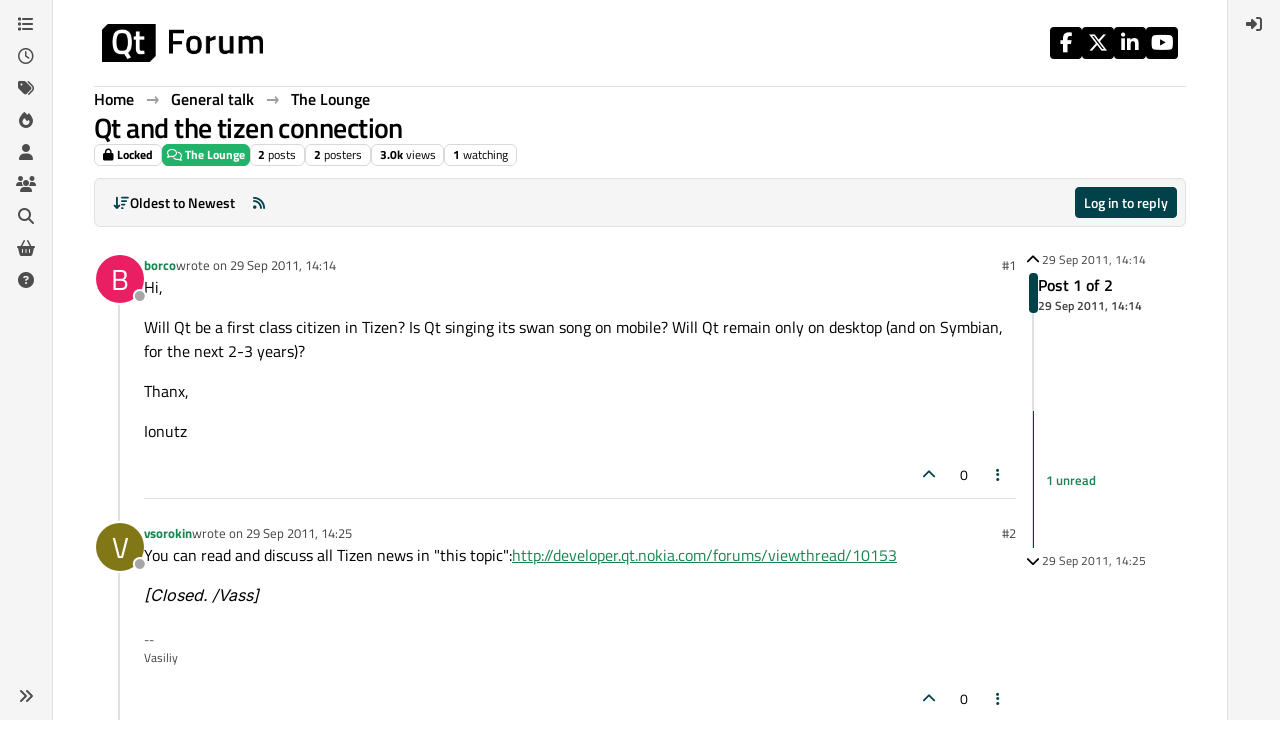

--- FILE ---
content_type: text/html; charset=utf-8
request_url: https://forum.qt.io/topic/9964/qt-and-the-tizen-connection
body_size: 14619
content:
<!DOCTYPE html>
<html lang="en-GB" data-dir="ltr" style="direction: ltr;">
<head>
<!-- Qt - Google Tag Manager -->
<script>(function(w,d,s,l,i){w[l]=w[l]||[];w[l].push({'gtm.start':
new Date().getTime(),event:'gtm.js'});var f=d.getElementsByTagName(s)[0],
j=d.createElement(s),dl=l!='dataLayer'?'&l='+l:'';j.async=true;j.src=
'https://www.googletagmanager.com/gtm.js?id='+i+dl;f.parentNode.insertBefore(j,f);
})(window,document,'script','dataLayer','GTM-K584VXP');</script>
<!-- Qt - End Google Tag Manager -->
<!-- Qt Web components -->
<link rel="stylesheet" href="https://www.qt.io/hubfs/qt-web-components/2.0.0-rc.2/theme/default.css" />
<script type="module" src="https://www.qt.io/hubfs/qt-web-components/2.0.0-rc.2/main.js"></script>
<!-- End Qt Web components -->
<title>Qt and the tizen connection | Qt Forum</title>
<meta name="viewport" content="width&#x3D;device-width, initial-scale&#x3D;1.0" />
	<meta name="content-type" content="text/html; charset=UTF-8" />
	<meta name="apple-mobile-web-app-capable" content="yes" />
	<meta name="mobile-web-app-capable" content="yes" />
	<meta property="og:site_name" content="Qt Forum" />
	<meta name="msapplication-badge" content="frequency=30; polling-uri=https://forum.qt.io/sitemap.xml" />
	<meta name="theme-color" content="#ffffff" />
	<meta name="keywords" content="Qt,discussion,question,q&amp;a,answer,forum" />
	<meta name="msapplication-square150x150logo" content="https://ddgobkiprc33d.cloudfront.net/fdabc3bf-87df-44e6-90c8-11d09667ec3c.png" />
	<meta name="title" content="Qt and the tizen connection" />
	<meta property="og:title" content="Qt and the tizen connection" />
	<meta property="og:type" content="article" />
	<meta property="article:published_time" content="2011-09-29T14:14:45.000Z" />
	<meta property="article:modified_time" content="2011-09-29T14:25:31.000Z" />
	<meta property="article:section" content="The Lounge" />
	<meta name="description" content="Hi, Will Qt be a first class citizen in Tizen? Is Qt singing its swan song on mobile? Will Qt remain only on desktop (and on Symbian, for the next 2-3 years)..." />
	<meta property="og:description" content="Hi, Will Qt be a first class citizen in Tizen? Is Qt singing its swan song on mobile? Will Qt remain only on desktop (and on Symbian, for the next 2-3 years)..." />
	<meta property="og:image" content="https://ddgobkiprc33d.cloudfront.net/fdabc3bf-87df-44e6-90c8-11d09667ec3c.png" />
	<meta property="og:image:url" content="https://ddgobkiprc33d.cloudfront.net/fdabc3bf-87df-44e6-90c8-11d09667ec3c.png" />
	<meta property="og:image:width" content="471" />
	<meta property="og:image:height" content="111" />
	<meta property="og:url" content="https://forum.qt.io/topic/9964/qt-and-the-tizen-connection" />
	
<link rel="stylesheet" type="text/css" href="/assets/client.css?v=a2287ee9168" />
<link rel="icon" type="image/x-icon" href="/assets/uploads/system/favicon.ico?v&#x3D;a2287ee9168" />
	<link rel="manifest" href="/manifest.webmanifest" crossorigin="use-credentials" />
	<link rel="search" type="application/opensearchdescription+xml" title="Qt Forum" href="/osd.xml" />
	<link rel="apple-touch-icon" href="/assets/uploads/system/touchicon-orig.png" />
	<link rel="icon" sizes="36x36" href="/assets/uploads/system/touchicon-36.png" />
	<link rel="icon" sizes="48x48" href="/assets/uploads/system/touchicon-48.png" />
	<link rel="icon" sizes="72x72" href="/assets/uploads/system/touchicon-72.png" />
	<link rel="icon" sizes="96x96" href="/assets/uploads/system/touchicon-96.png" />
	<link rel="icon" sizes="144x144" href="/assets/uploads/system/touchicon-144.png" />
	<link rel="icon" sizes="192x192" href="/assets/uploads/system/touchicon-192.png" />
	<link rel="prefetch stylesheet" href="/assets/plugins/nodebb-plugin-markdown/styles/default.css" />
	<link rel="prefetch" href="/assets/language/en-GB/markdown.json?v&#x3D;a2287ee9168" />
	<link rel="prefetch" href="/assets/src/modules/composer.js?v&#x3D;a2287ee9168" />
	<link rel="prefetch" href="/assets/src/modules/composer/uploads.js?v&#x3D;a2287ee9168" />
	<link rel="prefetch" href="/assets/src/modules/composer/drafts.js?v&#x3D;a2287ee9168" />
	<link rel="prefetch" href="/assets/src/modules/composer/tags.js?v&#x3D;a2287ee9168" />
	<link rel="prefetch" href="/assets/src/modules/composer/categoryList.js?v&#x3D;a2287ee9168" />
	<link rel="prefetch" href="/assets/src/modules/composer/resize.js?v&#x3D;a2287ee9168" />
	<link rel="prefetch" href="/assets/src/modules/composer/autocomplete.js?v&#x3D;a2287ee9168" />
	<link rel="prefetch" href="/assets/templates/composer.tpl?v&#x3D;a2287ee9168" />
	<link rel="prefetch" href="/assets/language/en-GB/topic.json?v&#x3D;a2287ee9168" />
	<link rel="prefetch" href="/assets/language/en-GB/modules.json?v&#x3D;a2287ee9168" />
	<link rel="prefetch" href="/assets/language/en-GB/tags.json?v&#x3D;a2287ee9168" />
	<link rel="canonical" href="https://forum.qt.io/topic/9964/qt-and-the-tizen-connection" />
	<link rel="alternate" type="application/rss+xml" href="/topic/9964.rss" />
	<link rel="up" href="https://forum.qt.io/category/7/the-lounge" />
	<link rel="author" href="https://forum.qt.io/user/borco" />
	
<script>
var config = JSON.parse('{"relative_path":"","upload_url":"/assets/uploads","asset_base_url":"/assets","assetBaseUrl":"/assets","siteTitle":"Qt Forum","browserTitle":"Qt Forum","description":"Qt discussions, questions and answers","keywords":"Qt,discussion,question,q&amp;a,answer,forum","brand:logo":"https:&#x2F;&#x2F;ddgobkiprc33d.cloudfront.net&#x2F;fdabc3bf-87df-44e6-90c8-11d09667ec3c.png","titleLayout":"&#123;pageTitle&#125; | &#123;browserTitle&#125;","showSiteTitle":false,"maintenanceMode":false,"postQueue":0,"minimumTitleLength":3,"maximumTitleLength":255,"minimumPostLength":8,"maximumPostLength":32767,"minimumTagsPerTopic":0,"maximumTagsPerTopic":5,"minimumTagLength":3,"maximumTagLength":15,"undoTimeout":10000,"useOutgoingLinksPage":false,"allowGuestHandles":false,"allowTopicsThumbnail":false,"usePagination":false,"disableChat":false,"disableChatMessageEditing":false,"maximumChatMessageLength":1000,"socketioTransports":["websocket","polling"],"socketioOrigins":"https://forum.qt.io:*","websocketAddress":"","maxReconnectionAttempts":5,"reconnectionDelay":3000,"topicsPerPage":40,"postsPerPage":40,"maximumFileSize":2048,"theme:id":"nodebb-theme-qt","theme:src":"","defaultLang":"en-GB","userLang":"en-GB","loggedIn":false,"uid":-1,"cache-buster":"v=a2287ee9168","topicPostSort":"oldest_to_newest","categoryTopicSort":"recently_replied","csrf_token":false,"searchEnabled":true,"searchDefaultInQuick":"titles","bootswatchSkin":"","composer:showHelpTab":true,"enablePostHistory":true,"timeagoCutoff":30,"timeagoCodes":["af","am","ar","az-short","az","be","bg","bs","ca","cs","cy","da","de-short","de","dv","el","en-short","en","es-short","es","et","eu","fa-short","fa","fi","fr-short","fr","gl","he","hr","hu","hy","id","is","it-short","it","ja","jv","ko","ky","lt","lv","mk","nl","no","pl","pt-br-short","pt-br","pt-short","pt","ro","rs","ru","rw","si","sk","sl","sq","sr","sv","th","tr-short","tr","uk","ur","uz","vi","zh-CN","zh-TW"],"cookies":{"enabled":false,"message":"[[global:cookies.message]]","dismiss":"[[global:cookies.accept]]","link":"[[global:cookies.learn-more]]","link_url":"https:&#x2F;&#x2F;www.cookiesandyou.com"},"thumbs":{"size":512},"emailPrompt":0,"useragent":{"isSafari":false},"fontawesome":{"pro":false,"styles":["solid","brands","regular"],"version":"6.7.2"},"activitypub":{"probe":0},"acpLang":"undefined","topicSearchEnabled":false,"disableCustomUserSkins":true,"defaultBootswatchSkin":"","theme":{"enableQuickReply":true,"enableBreadcrumbs":true,"centerHeaderElements":false,"mobileTopicTeasers":false,"stickyToolbar":true,"autohideBottombar":true,"openSidebars":false,"chatModals":false},"openDraftsOnPageLoad":false,"markdown":{"highlight":1,"highlightLinesLanguageList":"[]","hljsLanguages":["common"],"theme":"default.css","defaultHighlightLanguage":"","externalMark":false},"composer-default":{},"spam-be-gone":{},"question-and-answer":{"makeDefault":"on","defaultCid":"0","forceQuestions":"on","defaultCid_4":"off","defaultCid_10":"off","defaultCid_11":"off","defaultCid_12":"off","defaultCid_13":"off","defaultCid_14":"off","defaultCid_52":"off","defaultCid_17":"off","defaultCid_21":"off","defaultCid_54":"off","defaultCid_20":"off","defaultCid_15":"off","defaultCid_45":"off","defaultCid_18":"off","defaultCid_19":"off","defaultCid_22":"off","defaultCid_53":"off","defaultCid_3":"off","defaultCid_6":"off","defaultCid_7":"off","defaultCid_23":"off","defaultCid_8":"off","defaultCid_9":"off","defaultCid_24":"off","defaultCid_25":"off","defaultCid_49":"off","defaultCid_48":"off","defaultCid_47":"off","defaultCid_34":"off","defaultCid_35":"off","defaultCid_36":"off","defaultCid_29":"off","defaultCid_39":"off","defaultCid_37":"off","defaultCid_46":"off","defaultCid_28":"off","defaultCid_43":"off","defaultCid_33":"off","defaultCid_26":"off","defaultCid_30":"off","defaultCid_40":"off","defaultCid_38":"off","defaultCid_42":"off","defaultCid_32":"off","defaultCid_41":"off","defaultCid_27":"off","defaultCid_31":"off","defaultCid_50":"off","defaultCid_51":"off","defaultCid_2":"off","defaultCid_5":"off","defaultCid_16":"off","defaultCid_44":"off","defaultCid_55":"off"}}');
var app = {
user: JSON.parse('{"uid":-1,"username":"Guest","displayname":"Guest","userslug":"","fullname":"Guest","email":"","icon:text":"?","icon:bgColor":"#aaa","groupTitle":"","groupTitleArray":[],"status":"offline","reputation":0,"email:confirmed":false,"unreadData":{"":{},"new":{},"watched":{},"unreplied":{}},"isAdmin":false,"isGlobalMod":false,"isMod":false,"privileges":{"chat":false,"chat:privileged":false,"upload:post:image":false,"upload:post:file":false,"signature":false,"invite":false,"group:create":false,"search:content":false,"search:users":false,"search:tags":false,"view:users":false,"view:tags":true,"view:groups":false,"local:login":false,"ban":false,"mute":false,"view:users:info":false},"blocks":[],"timeagoCode":"en","offline":true,"lastRoomId":null,"isEmailConfirmSent":false}')
};
document.documentElement.style.setProperty('--panel-offset', `${localStorage.getItem('panelOffset') || 0}px`);
</script>

<!-- 100% privacy-first analytics -->
<script data-collect-dnt="true" async src="https://scripts.simpleanalyticscdn.com/latest.js"></script>


<style>.topic [component="post/vote-count"]:hover {
  cursor: pointer;
}</style>

</head>
<body class="page-topic page-topic-9964 page-topic-qt-and-the-tizen-connection template-topic page-topic-category-7 page-topic-category-the-lounge parent-category-3 parent-category-7 page-status-200 theme-qt user-guest skin-noskin">
<!-- Qt - Google Tag Manager (noscript) -->
<noscript><iframe src="https://www.googletagmanager.com/ns.html?id=GTM-K584VXP"
height="0" width="0" style="display:none;visibility:hidden"></iframe></noscript>
<!-- Qt - End Google Tag Manager (noscript) -->
<a class="visually-hidden-focusable position-absolute top-0 start-0 p-3 m-3 bg-body" style="z-index: 1021;" href="#content">Skip to content</a>
<div class="layout-container d-flex justify-content-between pb-4 pb-md-0">
<nav component="sidebar/left" class=" text-dark bg-light sidebar sidebar-left start-0 border-end vh-100 d-none d-lg-flex flex-column justify-content-between sticky-top">
<ul id="main-nav" class="list-unstyled d-flex flex-column w-100 gap-2 mt-2 overflow-y-auto">


<li class="nav-item mx-2 " title="Categories">
<a class="nav-link navigation-link d-flex gap-2 justify-content-between align-items-center "  href="&#x2F;categories"  aria-label="Categories">
<span class="d-flex gap-2 align-items-center text-nowrap truncate-open">
<span class="position-relative">

<i class="fa fa-fw fa-list" data-content=""></i>
<span component="navigation/count" class="visible-closed position-absolute top-0 start-100 translate-middle badge rounded-1 bg-primary hidden"></span>

</span>
<span class="nav-text small visible-open fw-semibold text-truncate">Categories</span>
</span>
<span component="navigation/count" class="visible-open badge rounded-1 bg-primary hidden"></span>
</a>

</li>



<li class="nav-item mx-2 " title="Recent">
<a class="nav-link navigation-link d-flex gap-2 justify-content-between align-items-center "  href="&#x2F;recent"  aria-label="Recent">
<span class="d-flex gap-2 align-items-center text-nowrap truncate-open">
<span class="position-relative">

<i class="fa fa-fw fa-clock-o" data-content=""></i>
<span component="navigation/count" class="visible-closed position-absolute top-0 start-100 translate-middle badge rounded-1 bg-primary hidden"></span>

</span>
<span class="nav-text small visible-open fw-semibold text-truncate">Recent</span>
</span>
<span component="navigation/count" class="visible-open badge rounded-1 bg-primary hidden"></span>
</a>

</li>



<li class="nav-item mx-2 " title="Tags">
<a class="nav-link navigation-link d-flex gap-2 justify-content-between align-items-center "  href="&#x2F;tags"  aria-label="Tags">
<span class="d-flex gap-2 align-items-center text-nowrap truncate-open">
<span class="position-relative">

<i class="fa fa-fw fa-tags" data-content=""></i>
<span component="navigation/count" class="visible-closed position-absolute top-0 start-100 translate-middle badge rounded-1 bg-primary hidden"></span>

</span>
<span class="nav-text small visible-open fw-semibold text-truncate">Tags</span>
</span>
<span component="navigation/count" class="visible-open badge rounded-1 bg-primary hidden"></span>
</a>

</li>



<li class="nav-item mx-2 " title="Popular">
<a class="nav-link navigation-link d-flex gap-2 justify-content-between align-items-center "  href="&#x2F;popular"  aria-label="Popular">
<span class="d-flex gap-2 align-items-center text-nowrap truncate-open">
<span class="position-relative">

<i class="fa fa-fw fa-fire" data-content=""></i>
<span component="navigation/count" class="visible-closed position-absolute top-0 start-100 translate-middle badge rounded-1 bg-primary hidden"></span>

</span>
<span class="nav-text small visible-open fw-semibold text-truncate">Popular</span>
</span>
<span component="navigation/count" class="visible-open badge rounded-1 bg-primary hidden"></span>
</a>

</li>



<li class="nav-item mx-2 " title="Users">
<a class="nav-link navigation-link d-flex gap-2 justify-content-between align-items-center "  href="&#x2F;users"  aria-label="Users">
<span class="d-flex gap-2 align-items-center text-nowrap truncate-open">
<span class="position-relative">

<i class="fa fa-fw fa-user" data-content=""></i>
<span component="navigation/count" class="visible-closed position-absolute top-0 start-100 translate-middle badge rounded-1 bg-primary hidden"></span>

</span>
<span class="nav-text small visible-open fw-semibold text-truncate">Users</span>
</span>
<span component="navigation/count" class="visible-open badge rounded-1 bg-primary hidden"></span>
</a>

</li>



<li class="nav-item mx-2 " title="Groups">
<a class="nav-link navigation-link d-flex gap-2 justify-content-between align-items-center "  href="&#x2F;groups"  aria-label="Groups">
<span class="d-flex gap-2 align-items-center text-nowrap truncate-open">
<span class="position-relative">

<i class="fa fa-fw fa-group" data-content=""></i>
<span component="navigation/count" class="visible-closed position-absolute top-0 start-100 translate-middle badge rounded-1 bg-primary hidden"></span>

</span>
<span class="nav-text small visible-open fw-semibold text-truncate">Groups</span>
</span>
<span component="navigation/count" class="visible-open badge rounded-1 bg-primary hidden"></span>
</a>

</li>



<li class="nav-item mx-2 " title="Search">
<a class="nav-link navigation-link d-flex gap-2 justify-content-between align-items-center "  href="&#x2F;search"  aria-label="Search">
<span class="d-flex gap-2 align-items-center text-nowrap truncate-open">
<span class="position-relative">

<i class="fa fa-fw fa-search" data-content=""></i>
<span component="navigation/count" class="visible-closed position-absolute top-0 start-100 translate-middle badge rounded-1 bg-primary hidden"></span>

</span>
<span class="nav-text small visible-open fw-semibold text-truncate">Search</span>
</span>
<span component="navigation/count" class="visible-open badge rounded-1 bg-primary hidden"></span>
</a>

</li>



<li class="nav-item mx-2 " title="Get Qt Extensions">
<a class="nav-link navigation-link d-flex gap-2 justify-content-between align-items-center "  href="https:&#x2F;&#x2F;marketplace.qt.io"  target="_blank" aria-label="Get Qt Extensions">
<span class="d-flex gap-2 align-items-center text-nowrap truncate-open">
<span class="position-relative">

<i class="fa fa-fw fa-shopping-basket" data-content=""></i>
<span component="navigation/count" class="visible-closed position-absolute top-0 start-100 translate-middle badge rounded-1 bg-primary hidden"></span>

</span>
<span class="nav-text small visible-open fw-semibold text-truncate">Get Qt Extensions</span>
</span>
<span component="navigation/count" class="visible-open badge rounded-1 bg-primary hidden"></span>
</a>

</li>



<li class="nav-item mx-2 " title="Unsolved">
<a class="nav-link navigation-link d-flex gap-2 justify-content-between align-items-center "  href="&#x2F;unsolved"  aria-label="Unsolved">
<span class="d-flex gap-2 align-items-center text-nowrap truncate-open">
<span class="position-relative">

<i class="fa fa-fw fa-question-circle" data-content=""></i>
<span component="navigation/count" class="visible-closed position-absolute top-0 start-100 translate-middle badge rounded-1 bg-primary hidden"></span>

</span>
<span class="nav-text small visible-open fw-semibold text-truncate">Unsolved</span>
</span>
<span component="navigation/count" class="visible-open badge rounded-1 bg-primary hidden"></span>
</a>

</li>


</ul>
<div class="sidebar-toggle-container align-self-start">

<div class="sidebar-toggle m-2 d-none d-lg-block">
<a href="#" role="button" component="sidebar/toggle" class="nav-link d-flex gap-2 align-items-center p-2 pointer w-100 text-nowrap" title="Expand" aria-label="Sidebar Toggle">
<i class="fa fa-fw fa-angles-right"></i>
<i class="fa fa-fw fa-angles-left"></i>
<span class="nav-text visible-open fw-semibold small lh-1">Collapse</span>
</a>
</div>
</div>
</nav>
<main id="panel" class="d-flex flex-column gap-3 flex-grow-1 mt-3" style="min-width: 0;">

<div class="container-lg px-md-4 brand-container">
<div class="col-12 d-flex border-bottom pb-3 ">

<div component="brand/wrapper" class="d-flex align-items-center gap-3 p-2 rounded-1 align-content-stretch ">

<a component="brand/anchor" href="/" title="Brand Logo">
<img component="brand/logo" alt="Brand Logo" class="" src="https://ddgobkiprc33d.cloudfront.net/fdabc3bf-87df-44e6-90c8-11d09667ec3c.png?v=a2287ee9168" />
</a>


</div>


<div data-widget-area="brand-header" class="flex-fill gap-3 p-2 align-self-center">

<div class="d-flex flex-row justify-content-end"><ul class="qt-theme-widget__social-media-links">
    <li>
        <a href="https://www.facebook.com/qt/" target="_blank" rel="noopener">
            <i class="fa-brands fa-facebook-f"></i>
        </a>
    </li>
    <li>
        <a href="https://twitter.com/qtproject" target="_blank" rel="noopener">
            <i class="fa-brands fa-x-twitter"></i>
        </a>
    </li>
    <li>
        <a href="https://www.linkedin.com/company/qtgroup/" target="_blank" rel="noopener">
            <i class="fa-brands fa-linkedin-in"></i>
        </a>
    </li>
    <li>
        <a href="https://www.youtube.com/user/QtStudios" target="_blank" rel="noopener">
            <i class="fa-brands fa-youtube"></i>
        </a>
    </li>
</ul></div>

</div>

</div>
</div>

<script>
const headerEl = document.getElementById('header-menu');
if (headerEl) {
const rect = headerEl.getBoundingClientRect();
const offset = Math.max(0, rect.bottom);
document.documentElement.style.setProperty('--panel-offset', offset + `px`);
} else {
document.documentElement.style.setProperty('--panel-offset', `0px`);
}
</script>
<div class="container-lg px-md-4 d-flex flex-column gap-3 h-100 mb-5 mb-lg-0" id="content">
<noscript>
<div class="alert alert-danger">
<p>
Your browser does not seem to support JavaScript. As a result, your viewing experience will be diminished, and you have been placed in <strong>read-only mode</strong>.
</p>
<p>
Please download a browser that supports JavaScript, or enable it if it's disabled (i.e. NoScript).
</p>
</div>
</noscript>
<script type="application/ld+json">{
"@context": "https://schema.org",
"@type": "BreadcrumbList",
"itemListElement": [{
"@type": "ListItem",
"position": 1,
"name": "Qt Forum",
"item": "https://forum.qt.io"
}
,{
"@type": "ListItem",
"position": 2,
"name": "General talk"
,"item": "https://forum.qt.io/category/3/general-talk"
},{
"@type": "ListItem",
"position": 3,
"name": "The Lounge"
,"item": "https://forum.qt.io/category/7/the-lounge"
},{
"@type": "ListItem",
"position": 4,
"name": "Qt and the tizen connection"

}
]}</script>


<ol class="breadcrumb mb-0 " itemscope="itemscope" itemprop="breadcrumb" itemtype="http://schema.org/BreadcrumbList">

<li itemscope="itemscope" itemprop="itemListElement" itemtype="http://schema.org/ListItem" class="breadcrumb-item ">
<meta itemprop="position" content="1" />
<a href="https://forum.qt.io" itemprop="item">
<span class="fw-semibold" itemprop="name">Home</span>
</a>
</li>

<li itemscope="itemscope" itemprop="itemListElement" itemtype="http://schema.org/ListItem" class="breadcrumb-item ">
<meta itemprop="position" content="2" />
<a href="https://forum.qt.io/category/3/general-talk" itemprop="item">
<span class="fw-semibold" itemprop="name">General talk</span>
</a>
</li>

<li itemscope="itemscope" itemprop="itemListElement" itemtype="http://schema.org/ListItem" class="breadcrumb-item ">
<meta itemprop="position" content="3" />
<a href="https://forum.qt.io/category/7/the-lounge" itemprop="item">
<span class="fw-semibold" itemprop="name">The Lounge</span>
</a>
</li>

<li component="breadcrumb/current" itemscope="itemscope" itemprop="itemListElement" itemtype="http://schema.org/ListItem" class="breadcrumb-item active">
<meta itemprop="position" content="4" />

<span class="fw-semibold" itemprop="name">Qt and the tizen connection</span>

</li>

</ol>



<div class="flex-fill" itemid="/topic/9964/qt-and-the-tizen-connection" itemscope itemtype="https://schema.org/DiscussionForumPosting">
<meta itemprop="headline" content="Qt and the tizen connection">
<meta itemprop="text" content="Qt and the tizen connection">
<meta itemprop="url" content="/topic/9964/qt-and-the-tizen-connection">
<meta itemprop="datePublished" content="2011-09-29T14:14:45.000Z">
<meta itemprop="dateModified" content="2011-09-29T14:25:31.000Z">
<div itemprop="author" itemscope itemtype="https://schema.org/Person">
<meta itemprop="name" content="borco">
<meta itemprop="url" content="/user/borco">
</div>
<div class="d-flex flex-column gap-3">
<div class="d-flex gap-2 flex-wrap flex-lg-nowrap">
<div class="d-flex flex-column gap-3 flex-grow-1">
<h1 component="post/header" class="tracking-tight fw-semibold fs-3 mb-0 text-break ">
<span class="topic-title" component="topic/title">Qt and the tizen connection</span>
</h1>
<div class="topic-info d-flex gap-2 align-items-center flex-wrap ">
<span component="topic/labels" class="d-flex gap-2 ">
<span component="topic/scheduled" class="badge badge border border-gray-300 text-body hidden">
<i class="fa fa-clock-o"></i> Scheduled
</span>
<span component="topic/pinned" class="badge badge border border-gray-300 text-body hidden">
<i class="fa fa-thumb-tack"></i> Pinned
</span>
<span component="topic/locked" class="badge badge border border-gray-300 text-body ">
<i class="fa fa-lock"></i> Locked
</span>
<a component="topic/moved" href="/category/" class="badge badge border border-gray-300 text-body text-decoration-none hidden">
<i class="fa fa-arrow-circle-right"></i> Moved
</a>

</span>
<a href="/category/7/the-lounge" class="badge px-1 text-truncate text-decoration-none border" style="color: #FFFFFF;background-color: #23b26a;border-color: #23b26a!important; max-width: 70vw;">
			<i class="fa fa-fw fa-comments-o"></i>
			The Lounge
		</a>
<div data-tid="9964" component="topic/tags" class="lh-1 tags tag-list d-flex flex-wrap hidden-xs hidden-empty gap-2"></div>
<div class="d-flex gap-2"><span class="badge text-body border border-gray-300 stats text-xs">
<i class="fa-regular fa-fw fa-message visible-xs-inline" title="Posts"></i>
<span component="topic/post-count" title="2" class="fw-bold">2</span>
<span class="hidden-xs text-lowercase fw-normal">Posts</span>
</span>
<span class="badge text-body border border-gray-300 stats text-xs">
<i class="fa fa-fw fa-user visible-xs-inline" title="Posters"></i>
<span title="2" class="fw-bold">2</span>
<span class="hidden-xs text-lowercase fw-normal">Posters</span>
</span>
<span class="badge text-body border border-gray-300 stats text-xs">
<i class="fa fa-fw fa-eye visible-xs-inline" title="Views"></i>
<span class="fw-bold" title="3015">3.0k</span>
<span class="hidden-xs text-lowercase fw-normal">Views</span>
</span>

<span class="badge text-body border border-gray-300 stats text-xs">
<i class="fa fa-fw fa-bell-o visible-xs-inline" title="Watching"></i>
<span class="fw-bold" title="3015">1</span>
<span class="hidden-xs text-lowercase fw-normal">Watching</span>
</span>
</div>
</div>
</div>
<div class="d-flex flex-wrap flex-lg-nowrap gap-2 align-items-center mt-2 hidden-empty" component="topic/thumb/list"></div>
</div>
<div class="row mb-4 mb-lg-0">
<div class="topic col-lg-12">
<div class="sticky-tools " style="top: 0;">
<nav class="d-flex flex-nowrap my-2 p-0 border-0 rounded topic-main-buttons">
<div class="d-flex flex-row p-2 text-bg-light border rounded w-100 align-items-center">
<div class="d-flex me-auto mb-0 gap-2 align-items-center flex-wrap">


<div class="btn-group bottom-sheet" component="thread/sort">
<button class="btn btn-ghost btn-sm ff-secondary d-flex gap-2 align-items-center dropdown-toggle text-truncate" data-bs-toggle="dropdown" aria-haspopup="true" aria-expanded="false" aria-label="Post sort option, Oldest to Newest">
<i class="fa fa-fw fa-arrow-down-wide-short text-primary"></i>
<span class="d-none d-md-inline fw-semibold text-truncate text-nowrap">Oldest to Newest</span>
</button>
<ul class="dropdown-menu p-1 text-sm" role="menu">
<li>
<a class="dropdown-item rounded-1 d-flex align-items-center gap-2" href="#" class="oldest_to_newest" data-sort="oldest_to_newest" role="menuitem">
<span class="flex-grow-1">Oldest to Newest</span>
<i class="flex-shrink-0 fa fa-fw text-secondary"></i>
</a>
</li>
<li>
<a class="dropdown-item rounded-1 d-flex align-items-center gap-2" href="#" class="newest_to_oldest" data-sort="newest_to_oldest" role="menuitem">
<span class="flex-grow-1">Newest to Oldest</span>
<i class="flex-shrink-0 fa fa-fw text-secondary"></i>
</a>
</li>
<li>
<a class="dropdown-item rounded-1 d-flex align-items-center gap-2" href="#" class="most_votes" data-sort="most_votes" role="menuitem">
<span class="flex-grow-1">Most Votes</span>
<i class="flex-shrink-0 fa fa-fw text-secondary"></i>
</a>
</li>
</ul>
</div>


<a class="btn btn-ghost btn-sm d-none d-lg-flex align-items-center align-self-stretch" target="_blank" href="/topic/9964.rss" title="RSS Feed"><i class="fa fa-rss text-primary"></i></a>

</div>
<div component="topic/reply/container" class="btn-group hidden">
<a href="/compose?tid=9964" class="d-flex px-3 gap-2 align-items-center btn btn-sm btn-primary fw-semibold" component="topic/reply" data-ajaxify="false" role="button"><i class="fa fa-fw fa-reply  d-sm-block d-md-none "></i><span class="d-none d-md-block text-truncate text-nowrap">Reply</span></a>
<button type="button" class="btn btn-sm btn-primary dropdown-toggle flex-0" data-bs-toggle="dropdown" aria-haspopup="true" aria-expanded="false" aria-label="Reply options">
<span class="caret"></span>
</button>
<ul class="dropdown-menu dropdown-menu-end p-1 text-sm" role="menu">
<li><a class="dropdown-item rounded-1" href="#" component="topic/reply-as-topic" role="menuitem">Reply as topic</a></li>
</ul>
</div>


<a component="topic/reply/guest" href="/login" class="d-flex gap-2 align-items-center fw-semibold btn btn-sm btn-primary"><i class="fa fa-fw fa-sign-in  d-sm-block d-md-none "></i><span>Log in to reply</span></a>


</div>
</nav>
</div>



<div component="topic/deleted/message" class="alert alert-warning d-flex justify-content-between flex-wrap hidden">
<span>This topic has been deleted. Only users with topic management privileges can see it.</span>
<span>

</span>
</div>

<div class="d-flex gap-0 gap-lg-5">
<div class="posts-container" style="min-width: 0;">
<ul component="topic" class="posts timeline list-unstyled p-0 py-3" style="min-width: 0;" data-tid="9964" data-cid="7">

<li component="post" class="   topic-owner-post" data-index="0" data-pid="9964" data-uid="1849" data-timestamp="1317305685000" data-username="borco" data-userslug="borco" itemprop="comment" itemtype="http://schema.org/Comment" itemscope>
<a component="post/anchor" data-index="0" id="1"></a>
<meta itemprop="datePublished" content="2011-09-29T14:14:45.000Z">



<div class="d-flex align-items-start gap-3 post-container-parent">
<div class="bg-body d-none d-sm-block rounded-circle" style="outline: 2px solid var(--bs-body-bg);">
<a class="d-inline-block position-relative text-decoration-none" href="/user/borco" aria-label="Profile page for user borco">
<span title="borco" data-uid="1849" class="avatar  avatar-rounded" component="user/picture" style="--avatar-size: 48px; background-color: #e91e63">B</span>

<span component="user/status" class="position-absolute top-100 start-100 border border-white border-2 rounded-circle status offline"><span class="visually-hidden">Offline</span></span>

</a>
</div>
<div class="post-container d-flex gap-2 flex-grow-1 flex-column w-100" style="min-width:0;">
<div class="d-flex align-items-start justify-content-between gap-1 flex-nowrap w-100 post-header" itemprop="author" itemscope itemtype="https://schema.org/Person">
<div class="d-flex gap-1 flex-wrap align-items-center text-truncate">
<meta itemprop="name" content="borco">
<meta itemprop="url" content="/user/borco">
<div class="d-flex flex-nowrap gap-1 align-items-center text-truncate">
<div class="bg-body d-sm-none">
<a class="d-inline-block position-relative text-decoration-none" href="/user/borco">
<span title="borco" data-uid="1849" class="avatar  avatar-rounded" component="user/picture" style="--avatar-size: 20px; background-color: #e91e63">B</span>

<span component="user/status" class="position-absolute top-100 start-100 border border-white border-2 rounded-circle status offline"><span class="visually-hidden">Offline</span></span>

</a>
</div>
<a class="fw-bold text-nowrap text-truncate" href="/user/borco" data-username="borco" data-uid="1849">borco</a>
</div>


<div class="d-flex gap-1 align-items-center">
<span class="text-muted">wrote on <a href="/post/9964" class="timeago text-muted" title="2011-09-29T14:14:45.000Z"></a></span>
<i component="post/edit-indicator" class="fa fa-edit text-muted edit-icon hidden" title="Edited Invalid Date"></i>
<span data-editor="" component="post/editor" class="visually-hidden">last edited by  <span class="timeago" title="Invalid Date"></span></span>
</div>

</div>
<div class="d-flex align-items-center gap-1 justify-content-end">
<span class="bookmarked opacity-0 text-primary"><i class="fa fa-bookmark-o"></i></span>
<a href="/post/9964" class="post-index text-muted d-none d-md-inline">#1</a>
</div>
</div>
<div class="content text-break" component="post/content" itemprop="text">
<p dir="auto">Hi,</p>
<p dir="auto">Will Qt be a first class citizen in Tizen? Is Qt singing its swan song on mobile? Will Qt remain only on desktop (and on Symbian, for the next 2-3 years)?</p>
<p dir="auto">Thanx,</p>
<p dir="auto">Ionutz</p>

</div>
<div component="post/footer" class="post-footer border-bottom pb-2">

<div class="d-flex flex-wrap-reverse gap-2 justify-content-end">

<a component="post/reply-count" data-target-component="post/replies/container" href="#" class="d-flex gap-2 align-items-center btn btn-ghost ff-secondary border rounded-1 p-1 text-muted text-decoration-none text-xs hidden">
<span component="post/reply-count/avatars" class="d-flex gap-1 ">


</span>
<span class="ms-2 replies-count fw-semibold text-nowrap" component="post/reply-count/text" data-replies="0">1 Reply</span>
<span class="ms-2 replies-last hidden-xs fw-semibold">Last reply <span class="timeago" title=""></span></span>
<i class="fa fa-fw fa-chevron-down" component="post/replies/open"></i>
</a>

<div component="post/actions" class="d-flex flex-grow-1 align-items-center justify-content-end gap-1 post-tools">
<!-- This partial intentionally left blank; overwritten by nodebb-plugin-reactions -->
<a component="post/reply" href="#" class="btn btn-ghost btn-sm hidden" title="Reply"><i class="fa fa-fw fa-reply text-primary"></i></a>
<a component="post/quote" href="#" class="btn btn-ghost btn-sm hidden" title="Quote"><i class="fa fa-fw fa-quote-right text-primary"></i></a>


<div class="d-flex votes align-items-center">
<a component="post/upvote" href="#" class="btn btn-ghost btn-sm" title="Upvote post">
<i class="fa fa-fw fa-chevron-up text-primary"></i>
</a>
<meta itemprop="upvoteCount" content="0">
<meta itemprop="downvoteCount" content="0">
<a href="#" class="px-2 mx-1 btn btn-ghost btn-sm" component="post/vote-count" data-votes="0" title="Voters">0</a>

</div>

<span component="post/tools" class="dropdown bottom-sheet ">
<a class="btn btn-ghost btn-sm ff-secondary dropdown-toggle" href="#" data-bs-toggle="dropdown" aria-haspopup="true" aria-expanded="false" aria-label="Post tools"><i class="fa fa-fw fa-ellipsis-v text-primary"></i></a>
<ul class="dropdown-menu dropdown-menu-end p-1 text-sm" role="menu"></ul>
</span>
</div>
</div>
<div component="post/replies/container" class="my-2 col-11 border rounded-1 p-3 hidden-empty"></div>
</div>
</div>
</div>

</li>




<li component="post" class="pt-4   " data-index="1" data-pid="111513" data-uid="166" data-timestamp="1317306331000" data-username="vsorokin" data-userslug="vsorokin" itemprop="comment" itemtype="http://schema.org/Comment" itemscope>
<a component="post/anchor" data-index="1" id="2"></a>
<meta itemprop="datePublished" content="2011-09-29T14:25:31.000Z">



<div class="d-flex align-items-start gap-3 post-container-parent">
<div class="bg-body d-none d-sm-block rounded-circle" style="outline: 2px solid var(--bs-body-bg);">
<a class="d-inline-block position-relative text-decoration-none" href="/user/vsorokin" aria-label="Profile page for user vsorokin">
<span title="vsorokin" data-uid="166" class="avatar  avatar-rounded" component="user/picture" style="--avatar-size: 48px; background-color: #827717">V</span>

<span component="user/status" class="position-absolute top-100 start-100 border border-white border-2 rounded-circle status offline"><span class="visually-hidden">Offline</span></span>

</a>
</div>
<div class="post-container d-flex gap-2 flex-grow-1 flex-column w-100" style="min-width:0;">
<div class="d-flex align-items-start justify-content-between gap-1 flex-nowrap w-100 post-header" itemprop="author" itemscope itemtype="https://schema.org/Person">
<div class="d-flex gap-1 flex-wrap align-items-center text-truncate">
<meta itemprop="name" content="vsorokin">
<meta itemprop="url" content="/user/vsorokin">
<div class="d-flex flex-nowrap gap-1 align-items-center text-truncate">
<div class="bg-body d-sm-none">
<a class="d-inline-block position-relative text-decoration-none" href="/user/vsorokin">
<span title="vsorokin" data-uid="166" class="avatar  avatar-rounded" component="user/picture" style="--avatar-size: 20px; background-color: #827717">V</span>

<span component="user/status" class="position-absolute top-100 start-100 border border-white border-2 rounded-circle status offline"><span class="visually-hidden">Offline</span></span>

</a>
</div>
<a class="fw-bold text-nowrap text-truncate" href="/user/vsorokin" data-username="vsorokin" data-uid="166">vsorokin</a>
</div>


<div class="d-flex gap-1 align-items-center">
<span class="text-muted">wrote on <a href="/post/111513" class="timeago text-muted" title="2011-09-29T14:25:31.000Z"></a></span>
<i component="post/edit-indicator" class="fa fa-edit text-muted edit-icon hidden" title="Edited Invalid Date"></i>
<span data-editor="" component="post/editor" class="visually-hidden">last edited by  <span class="timeago" title="Invalid Date"></span></span>
</div>

</div>
<div class="d-flex align-items-center gap-1 justify-content-end">
<span class="bookmarked opacity-0 text-primary"><i class="fa fa-bookmark-o"></i></span>
<a href="/post/111513" class="post-index text-muted d-none d-md-inline">#2</a>
</div>
</div>
<div class="content text-break" component="post/content" itemprop="text">
<p dir="auto">You can read and discuss all Tizen news in "this topic":<a href="http://developer.qt.nokia.com/forums/viewthread/10153" target="_blank" rel="noopener noreferrer nofollow ugc">http://developer.qt.nokia.com/forums/viewthread/10153</a></p>
<p dir="auto"><em>[Closed. /Vass]</em></p>

</div>
<div component="post/footer" class="post-footer border-bottom pb-2">

<div component="post/signature" data-uid="166" class="text-xs text-muted mt-2"><p dir="auto">--<br />
Vasiliy</p>
</div>

<div class="d-flex flex-wrap-reverse gap-2 justify-content-end">

<a component="post/reply-count" data-target-component="post/replies/container" href="#" class="d-flex gap-2 align-items-center btn btn-ghost ff-secondary border rounded-1 p-1 text-muted text-decoration-none text-xs hidden">
<span component="post/reply-count/avatars" class="d-flex gap-1 ">


</span>
<span class="ms-2 replies-count fw-semibold text-nowrap" component="post/reply-count/text" data-replies="0">1 Reply</span>
<span class="ms-2 replies-last hidden-xs fw-semibold">Last reply <span class="timeago" title=""></span></span>
<i class="fa fa-fw fa-chevron-down" component="post/replies/open"></i>
</a>

<div component="post/actions" class="d-flex flex-grow-1 align-items-center justify-content-end gap-1 post-tools">
<!-- This partial intentionally left blank; overwritten by nodebb-plugin-reactions -->
<a component="post/reply" href="#" class="btn btn-ghost btn-sm hidden" title="Reply"><i class="fa fa-fw fa-reply text-primary"></i></a>
<a component="post/quote" href="#" class="btn btn-ghost btn-sm hidden" title="Quote"><i class="fa fa-fw fa-quote-right text-primary"></i></a>


<div class="d-flex votes align-items-center">
<a component="post/upvote" href="#" class="btn btn-ghost btn-sm" title="Upvote post">
<i class="fa fa-fw fa-chevron-up text-primary"></i>
</a>
<meta itemprop="upvoteCount" content="0">
<meta itemprop="downvoteCount" content="0">
<a href="#" class="px-2 mx-1 btn btn-ghost btn-sm" component="post/vote-count" data-votes="0" title="Voters">0</a>

</div>

<span component="post/tools" class="dropdown bottom-sheet ">
<a class="btn btn-ghost btn-sm ff-secondary dropdown-toggle" href="#" data-bs-toggle="dropdown" aria-haspopup="true" aria-expanded="false" aria-label="Post tools"><i class="fa fa-fw fa-ellipsis-v text-primary"></i></a>
<ul class="dropdown-menu dropdown-menu-end p-1 text-sm" role="menu"></ul>
</span>
</div>
</div>
<div component="post/replies/container" class="my-2 col-11 border rounded-1 p-3 hidden-empty"></div>
</div>
</div>
</div>

</li>




</ul>




</div>
<div class="d-flex d-none d-lg-block flex-grow-1 mt-2">
<div class="sticky-top" style="top:6rem;  z-index:1;">
<div class="d-flex flex-column gap-3 align-items-end">


<div class="pagination-block d-none d-lg-block">
<div class="scroller-content d-flex gap-2 flex-column align-items-start">
<button class="pagetop btn btn-ghost btn-sm ff-secondary d-inline-flex border-0 align-items-center gap-2" style="padding: 4px 8px;"><i class="fa fa-fw fa-chevron-up"></i> <span class="timeago text-xs text-muted text-nowrap" title="2011-09-29T14:14:45.000Z"></span></button>
<div class="scroller-container position-relative">
<div class="scroller-thumb d-flex gap-2 text-nowrap position-relative" style="height: 40px;">
<div class="scroller-thumb-icon bg-primary rounded d-inline-block" style="width:9px; height: 40px;"></div>
<div>
<p class="small thumb-text d-none d-md-inline-block ff-secondary fw-semibold user-select-none mb-0"></p>
<p class="meta thumb-timestamp timeago text-xs text-muted ff-secondary fw-semibold mb-0 user-select-none"></p>
</div>
</div>
<div class="unread d-inline-block position-absolute bottom-0">
<div class="meta small position-absolute top-50 translate-middle-y text-nowrap fw-semibold ms-2">
<a class="text-decoration-none" href="/topic/9964/qt-and-the-tizen-connection" tabindex="-1" aria-disabled="true" aria-label="Unread posts link"></a>
</div>
</div>
</div>
<button class="pagebottom btn btn-ghost btn-sm ff-secondary d-inline-flex border-0 align-items-center gap-2" style="padding: 4px 8px;"><i class="fa fa-fw fa-chevron-down"></i> <span class="timeago text-xs text-muted text-nowrap" title="2011-09-29T14:25:31.000Z"></span></button>
</div>
</div>


</div>
</div>
</div>
</div>

</div>
<div data-widget-area="sidebar" class="col-lg-3 col-sm-12 hidden">

</div>
</div>
</div>
</div>
<div data-widget-area="footer">

<!--<div style="padding-top: 2em">
    <a href="https://www.qt.io/qt-world-summit-2023" target="_blank">
        <img src="https://qt-files.s3.eu-west-1.amazonaws.com/banners/QtWS2023_Banner_New_1140x300.jpg" style="max-width: 100%" />
    </a>
</div>-->

</div>

<noscript>
<nav component="pagination" class="pagination-container mt-3 hidden" aria-label="Pagination">
<ul class="pagination pagination-sm gap-1 hidden-xs hidden-sm justify-content-center">
<li class="page-item previous  disabled">
<a class="page-link rounded fw-secondary px-3" href="?" data-page="1" aria-label="Previous Page"><i class="fa fa-chevron-left"></i> </a>
</li>

<li class="page-item next  disabled">
<a class="page-link rounded fw-secondary px-3" href="?" data-page="1" aria-label="Next Page"> <i class="fa fa-chevron-right"></i></a>
</li>
</ul>

</nav>
</noscript>
<script id="ajaxify-data" type="application/json">{"tid":9964,"uid":1849,"cid":7,"mainPid":9964,"title":"Qt and the tizen connection","slug":"9964/qt-and-the-tizen-connection","timestamp":1317305685000,"lastposttime":1317306331000,"postcount":2,"viewcount":3015,"locked":1,"teaserPid":"111513","upvotes":0,"downvotes":0,"postercount":2,"followercount":1,"deleted":0,"pinned":0,"pinExpiry":0,"deleterUid":0,"titleRaw":"Qt and the tizen connection","timestampISO":"2011-09-29T14:14:45.000Z","scheduled":false,"lastposttimeISO":"2011-09-29T14:25:31.000Z","pinExpiryISO":"","votes":0,"tags":[],"thumbs":[],"posts":[{"pid":9964,"uid":1849,"tid":9964,"content":"<p dir=\"auto\">Hi,<\/p>\n<p dir=\"auto\">Will Qt be a first class citizen in Tizen? Is Qt singing its swan song on mobile? Will Qt remain only on desktop (and on Symbian, for the next 2-3 years)?<\/p>\n<p dir=\"auto\">Thanx,<\/p>\n<p dir=\"auto\">Ionutz<\/p>\n","timestamp":1317305685000,"votes":0,"deleted":0,"upvotes":0,"downvotes":0,"deleterUid":0,"edited":0,"replies":{"hasMore":false,"hasSingleImmediateReply":false,"users":[],"text":"[[topic:one-reply-to-this-post]]","count":0},"bookmarks":0,"timestampISO":"2011-09-29T14:14:45.000Z","editedISO":"","attachments":[],"index":0,"user":{"uid":1849,"username":"borco","userslug":"borco","reputation":2,"postcount":14,"topiccount":5,"picture":null,"signature":"","banned":false,"banned:expire":0,"status":"offline","lastonline":0,"groupTitle":null,"mutedUntil":0,"displayname":"borco","groupTitleArray":[],"icon:bgColor":"#e91e63","icon:text":"B","muted":false,"banned_until":0,"banned_until_readable":"Not Banned","isLocal":true,"selectedGroups":[],"custom_profile_info":[]},"editor":null,"bookmarked":false,"upvoted":false,"downvoted":false,"selfPost":false,"events":[],"topicOwnerPost":true,"display_edit_tools":false,"display_delete_tools":false,"display_moderator_tools":false,"display_move_tools":false,"display_post_menu":true},{"pid":111513,"uid":166,"tid":9964,"content":"<p dir=\"auto\">You can read and discuss all Tizen news in \"this topic\":<a href=\"http://developer.qt.nokia.com/forums/viewthread/10153\" target=\"_blank\" rel=\"noopener noreferrer nofollow ugc\">http://developer.qt.nokia.com/forums/viewthread/10153<\/a><\/p>\n<p dir=\"auto\"><em>[Closed. /Vass]<\/em><\/p>\n","timestamp":1317306331000,"votes":0,"deleted":0,"upvotes":0,"downvotes":0,"deleterUid":0,"edited":0,"replies":{"hasMore":false,"hasSingleImmediateReply":false,"users":[],"text":"[[topic:one-reply-to-this-post]]","count":0},"bookmarks":0,"timestampISO":"2011-09-29T14:25:31.000Z","editedISO":"","attachments":[],"index":1,"user":{"uid":166,"username":"vsorokin","userslug":"vsorokin","reputation":30,"postcount":743,"topiccount":37,"picture":null,"signature":"<p dir=\"auto\">--<br />\nVasiliy<\/p>\n","banned":false,"banned:expire":0,"status":"offline","lastonline":0,"groupTitle":"","mutedUntil":0,"displayname":"vsorokin","groupTitleArray":[],"icon:bgColor":"#827717","icon:text":"V","muted":false,"banned_until":0,"banned_until_readable":"Not Banned","isLocal":true,"selectedGroups":[],"custom_profile_info":[]},"editor":null,"bookmarked":false,"upvoted":false,"downvoted":false,"selfPost":false,"events":[],"topicOwnerPost":false,"display_edit_tools":false,"display_delete_tools":false,"display_moderator_tools":false,"display_move_tools":false,"display_post_menu":true}],"category":{"cid":7,"name":"The Lounge","description":"Chilling out? Want to discuss Abraham Lincoln? Well, in the Lounge you can discuss literally anything.","icon":"fa-comments-o","bgColor":"#23b26a","color":"#FFFFFF","slug":"7/the-lounge","parentCid":3,"topic_count":1033,"post_count":8843,"disabled":0,"order":20,"link":"","numRecentReplies":1,"class":"col-md-4 col-xs-12","imageClass":"auto","subCategoriesPerPage":10,"handle":"the-lounge","minTags":0,"maxTags":5,"postQueue":0,"isSection":0,"totalPostCount":8843,"totalTopicCount":1033,"descriptionParsed":"Chilling out? Want to discuss Abraham Lincoln? Well, in the Lounge you can discuss literally anything."},"tagWhitelist":[],"minTags":0,"maxTags":5,"thread_tools":[],"isFollowing":false,"isNotFollowing":true,"isIgnoring":false,"bookmark":null,"postSharing":[{"id":"facebook","name":"Facebook","class":"fa-brands fa-facebook","activated":true},{"id":"twitter","name":"X (Twitter)","class":"fa-brands fa-x-twitter","activated":true}],"deleter":null,"merger":null,"forker":null,"related":[],"unreplied":false,"icons":[],"privileges":{"topics:reply":false,"topics:read":true,"topics:schedule":false,"topics:tag":false,"topics:delete":false,"posts:edit":false,"posts:history":false,"posts:upvote":false,"posts:downvote":false,"posts:delete":false,"posts:view_deleted":false,"read":true,"purge":false,"view_thread_tools":false,"editable":false,"deletable":false,"view_deleted":false,"view_scheduled":false,"isAdminOrMod":false,"disabled":0,"tid":"9964","uid":-1},"topicStaleDays":60,"reputation:disabled":0,"downvote:disabled":1,"upvoteVisibility":"all","downvoteVisibility":"all","feeds:disableRSS":0,"signatures:hideDuplicates":0,"bookmarkThreshold":1,"necroThreshold":7,"postEditDuration":0,"postDeleteDuration":0,"scrollToMyPost":false,"updateUrlWithPostIndex":false,"allowMultipleBadges":true,"privateUploads":false,"showPostPreviewsOnHover":true,"sortOptionLabel":"[[topic:oldest-to-newest]]","rssFeedUrl":"/topic/9964.rss","postIndex":1,"breadcrumbs":[{"text":"[[global:home]]","url":"https://forum.qt.io"},{"text":"General talk","url":"https://forum.qt.io/category/3/general-talk","cid":3},{"text":"The Lounge","url":"https://forum.qt.io/category/7/the-lounge","cid":7},{"text":"Qt and the tizen connection"}],"author":{"username":"borco","userslug":"borco","uid":1849,"displayname":"borco","isLocal":true},"pagination":{"prev":{"page":1,"active":false},"next":{"page":1,"active":false},"first":{"page":1,"active":true},"last":{"page":1,"active":true},"rel":[],"pages":[],"currentPage":1,"pageCount":1},"loggedIn":false,"loggedInUser":{"uid":-1,"username":"[[global:guest]]","picture":"","icon:text":"?","icon:bgColor":"#aaa"},"relative_path":"","template":{"name":"topic","topic":true},"url":"/topic/9964/qt-and-the-tizen-connection","bodyClass":"page-topic page-topic-9964 page-topic-qt-and-the-tizen-connection template-topic page-topic-category-7 page-topic-category-the-lounge parent-category-3 parent-category-7 page-status-200 theme-qt user-guest","_header":{"tags":{"meta":[{"name":"viewport","content":"width&#x3D;device-width, initial-scale&#x3D;1.0"},{"name":"content-type","content":"text/html; charset=UTF-8","noEscape":true},{"name":"apple-mobile-web-app-capable","content":"yes"},{"name":"mobile-web-app-capable","content":"yes"},{"property":"og:site_name","content":"Qt Forum"},{"name":"msapplication-badge","content":"frequency=30; polling-uri=https://forum.qt.io/sitemap.xml","noEscape":true},{"name":"theme-color","content":"#ffffff"},{"name":"keywords","content":"Qt,discussion,question,q&amp;a,answer,forum"},{"name":"msapplication-square150x150logo","content":"https://ddgobkiprc33d.cloudfront.net/fdabc3bf-87df-44e6-90c8-11d09667ec3c.png","noEscape":true},{"name":"title","content":"Qt and the tizen connection"},{"property":"og:title","content":"Qt and the tizen connection"},{"property":"og:type","content":"article"},{"property":"article:published_time","content":"2011-09-29T14:14:45.000Z"},{"property":"article:modified_time","content":"2011-09-29T14:25:31.000Z"},{"property":"article:section","content":"The Lounge"},{"name":"description","content":"Hi, Will Qt be a first class citizen in Tizen? Is Qt singing its swan song on mobile? Will Qt remain only on desktop (and on Symbian, for the next 2-3 years)..."},{"property":"og:description","content":"Hi, Will Qt be a first class citizen in Tizen? Is Qt singing its swan song on mobile? Will Qt remain only on desktop (and on Symbian, for the next 2-3 years)..."},{"property":"og:image","content":"https://ddgobkiprc33d.cloudfront.net/fdabc3bf-87df-44e6-90c8-11d09667ec3c.png","noEscape":true},{"property":"og:image:url","content":"https://ddgobkiprc33d.cloudfront.net/fdabc3bf-87df-44e6-90c8-11d09667ec3c.png","noEscape":true},{"property":"og:image:width","content":"471"},{"property":"og:image:height","content":"111"},{"content":"https://forum.qt.io/topic/9964/qt-and-the-tizen-connection","property":"og:url"}],"link":[{"rel":"icon","type":"image/x-icon","href":"/assets/uploads/system/favicon.ico?v&#x3D;a2287ee9168"},{"rel":"manifest","href":"/manifest.webmanifest","crossorigin":"use-credentials"},{"rel":"search","type":"application/opensearchdescription+xml","title":"Qt Forum","href":"/osd.xml"},{"rel":"apple-touch-icon","href":"/assets/uploads/system/touchicon-orig.png"},{"rel":"icon","sizes":"36x36","href":"/assets/uploads/system/touchicon-36.png"},{"rel":"icon","sizes":"48x48","href":"/assets/uploads/system/touchicon-48.png"},{"rel":"icon","sizes":"72x72","href":"/assets/uploads/system/touchicon-72.png"},{"rel":"icon","sizes":"96x96","href":"/assets/uploads/system/touchicon-96.png"},{"rel":"icon","sizes":"144x144","href":"/assets/uploads/system/touchicon-144.png"},{"rel":"icon","sizes":"192x192","href":"/assets/uploads/system/touchicon-192.png"},{"rel":"prefetch stylesheet","type":"","href":"/assets/plugins/nodebb-plugin-markdown/styles/default.css"},{"rel":"prefetch","href":"/assets/language/en-GB/markdown.json?v&#x3D;a2287ee9168"},{"rel":"prefetch","href":"/assets/src/modules/composer.js?v&#x3D;a2287ee9168"},{"rel":"prefetch","href":"/assets/src/modules/composer/uploads.js?v&#x3D;a2287ee9168"},{"rel":"prefetch","href":"/assets/src/modules/composer/drafts.js?v&#x3D;a2287ee9168"},{"rel":"prefetch","href":"/assets/src/modules/composer/tags.js?v&#x3D;a2287ee9168"},{"rel":"prefetch","href":"/assets/src/modules/composer/categoryList.js?v&#x3D;a2287ee9168"},{"rel":"prefetch","href":"/assets/src/modules/composer/resize.js?v&#x3D;a2287ee9168"},{"rel":"prefetch","href":"/assets/src/modules/composer/autocomplete.js?v&#x3D;a2287ee9168"},{"rel":"prefetch","href":"/assets/templates/composer.tpl?v&#x3D;a2287ee9168"},{"rel":"prefetch","href":"/assets/language/en-GB/topic.json?v&#x3D;a2287ee9168"},{"rel":"prefetch","href":"/assets/language/en-GB/modules.json?v&#x3D;a2287ee9168"},{"rel":"prefetch","href":"/assets/language/en-GB/tags.json?v&#x3D;a2287ee9168"},{"rel":"canonical","href":"https://forum.qt.io/topic/9964/qt-and-the-tizen-connection","noEscape":true},{"rel":"alternate","type":"application/rss+xml","href":"/topic/9964.rss"},{"rel":"up","href":"https://forum.qt.io/category/7/the-lounge"},{"rel":"author","href":"https://forum.qt.io/user/borco"}]}},"widgets":{"footer":[{"html":"<!--<div style=\"padding-top: 2em\">\r\n    <a href=\"https://www.qt.io/qt-world-summit-2023\" target=\"_blank\">\r\n        <img src=\"https://qt-files.s3.eu-west-1.amazonaws.com/banners/QtWS2023_Banner_New_1140x300.jpg\" style=\"max-width: 100%\" />\r\n    <\/a>\r\n<\/div>-->"}],"brand-header":[{"html":"<div class=\"d-flex flex-row justify-content-end\"><ul class=\"qt-theme-widget__social-media-links\">\r\n    <li>\r\n        <a href=\"https://www.facebook.com/qt/\" target=\"_blank\" rel=\"noopener\">\r\n            <i class=\"fa-brands fa-facebook-f\"><\/i>\r\n        <\/a>\r\n    <\/li>\r\n    <li>\r\n        <a href=\"https://twitter.com/qtproject\" target=\"_blank\" rel=\"noopener\">\r\n            <i class=\"fa-brands fa-x-twitter\"><\/i>\r\n        <\/a>\r\n    <\/li>\r\n    <li>\r\n        <a href=\"https://www.linkedin.com/company/qtgroup/\" target=\"_blank\" rel=\"noopener\">\r\n            <i class=\"fa-brands fa-linkedin-in\"><\/i>\r\n        <\/a>\r\n    <\/li>\r\n    <li>\r\n        <a href=\"https://www.youtube.com/user/QtStudios\" target=\"_blank\" rel=\"noopener\">\r\n            <i class=\"fa-brands fa-youtube\"><\/i>\r\n        <\/a>\r\n    <\/li>\r\n<\/ul><\/div>"}]}}</script></div><!-- /.container#content -->
</main>
<nav component="sidebar/right" class=" text-dark bg-light sidebar sidebar-right end-0 border-start vh-100 d-none d-lg-flex flex-column sticky-top">

<ul id="logged-out-menu" class="list-unstyled d-flex flex-column w-100 gap-2 mt-2" role="menu">
<li class="nav-item mx-2 order-last order-md-first" title="Login" role="menuitem">
<a class="nav-link" href="/login" aria-label="Login">
<span class="d-flex gap-2 align-items-center text-nowrap truncate-open">
<span class="position-relative">
<i class="fa fa-fw fa-sign-in"></i>
</span>
<span class="nav-text small visible-open fw-semibold">Login</span>
</span>
</a>
</li>
<hr class="my-2 mx-2 visible-open">



<li component="sidebar/search" class="visible-open nav-item mx-2 search">
<div class="d-flex gap-2 py-1 px-2 align-items-center" title="Login or register to search.">
<i class="fa fa-fw fa-search"></i>
<span class="nav-text visible-open text-xs">Login or register to search.</span>
</div>
</li>


</ul>

<div class="visible-open small text-secondary mt-auto" data-widget-area="sidebar-footer">

</div>
</nav>
</div>

<div component="bottombar" class="bottombar d-flex flex-column d-lg-none ff-secondary gap-1 align-items-center fixed-bottom" style="transition: bottom 150ms linear;">
<div class="d-flex w-100 navigator-mobile">
<div class="pagination-block text-bg-light m-2 rounded-1 border border-gray-300 w-100" style="height:30px;">
<div class="position-relative">
<div class="progress-bar rounded-1 bg-info d-block position-absolute" style="height:28px;"></div>
</div>
<div class="wrapper dropup-center d-flex align-items-center justify-content-between w-100 h-100" style="padding: 5px 0px;">
<div class="d-flex">
<div class="lh-1 px-2">
<i class="fa fa-angles-left pointer fa-fw pagetop fs-5" style="z-index: 1;"></i>
</div>

</div>
<a href="#" class="text-reset dropdown-toggle d-inline-block px-3 text-decoration-none" data-bs-toggle="dropdown" aria-haspopup="true" aria-expanded="false">
<span class="d-inline-flex gap-2 align-items-center pagination-text position-relative fw-bold"></span>
</a>
<div class="d-flex">

<div class="lh-1 px-2">
<i class="fa fa-angles-right pointer fa-fw pagebottom fs-5" style="z-index: 1;"></i>
</div>
</div>
<ul class="dropdown-menu p-0" role="menu" style="width: 100%;">
<li class="p-3">
<div class="row">
<div class="col-8 post-content overflow-hidden mb-3" style="height: 350px;"></div>
<div class="col-4 ps-0 text-end">
<div class="scroller-content">
<span class="pointer pagetop">First post <i class="fa fa-angle-double-up"></i></span>
<div class="scroller-container border-gray-200" style="height: 300px;">
<div class="scroller-thumb position-relative text-nowrap" style="height: 40px;">
<span class="thumb-text text-sm fw-bold user-select-none position-relative pe-2" style="top: -15px;"></span>
<div class="rounded-2 scroller-thumb-icon bg-primary d-inline-block position-relative" style="width: 9px; height:40px;"></div>
</div>
</div>
<span class="pointer pagebottom">Last post <i class="fa fa-angle-double-down"></i></span>
</div>
</div>
</div>
<div class="row">
<div class="col-6">
<button id="myNextPostBtn" class="btn btn-sm btn-ghost border form-control text-truncate" disabled>Go to my next post</button>
</div>
<div class="col-6">
<input type="number" class="form-control form-control-sm" id="indexInput" placeholder="Go to post index">
</div>
</div>
</li>
</ul>
</div>
</div>
</div>
<div class="bottombar-nav p-2 text-dark bg-light d-flex justify-content-between align-items-center w-100">
<div class="bottombar-nav-left d-flex gap-3 align-items-center">
<div>
<a href="#" role="button" class="nav-link d-flex justify-content-between align-items-center position-relative" data-bs-toggle="dropdown" aria-haspopup="true" aria-expanded="false">
<span class="position-relative">
<i class="fa fa-fw fa-lg fa-bars"></i>
<span component="unread/count" data-unread-url="/unread" class="position-absolute top-0 start-100 translate-middle badge rounded-1 bg-primary hidden">0</span>
</span>
</a>
<ul class="navigation-dropdown dropdown-menu" role="menu">


<li class="nav-item " title="Categories">
<a class="nav-link navigation-link px-3 py-2 "  href="&#x2F;categories" >
<span class="d-inline-flex justify-content-between align-items-center w-100">
<span class="text-nowrap">

<i class="fa fa-fw fa-list" data-content=""></i>

<span class="nav-text px-2 fw-semibold">Categories</span>
</span>
<span component="navigation/count" class="badge rounded-1 bg-primary hidden"></span>
</span>
</a>

</li>



<li class="nav-item " title="Recent">
<a class="nav-link navigation-link px-3 py-2 "  href="&#x2F;recent" >
<span class="d-inline-flex justify-content-between align-items-center w-100">
<span class="text-nowrap">

<i class="fa fa-fw fa-clock-o" data-content=""></i>

<span class="nav-text px-2 fw-semibold">Recent</span>
</span>
<span component="navigation/count" class="badge rounded-1 bg-primary hidden"></span>
</span>
</a>

</li>



<li class="nav-item " title="Tags">
<a class="nav-link navigation-link px-3 py-2 "  href="&#x2F;tags" >
<span class="d-inline-flex justify-content-between align-items-center w-100">
<span class="text-nowrap">

<i class="fa fa-fw fa-tags" data-content=""></i>

<span class="nav-text px-2 fw-semibold">Tags</span>
</span>
<span component="navigation/count" class="badge rounded-1 bg-primary hidden"></span>
</span>
</a>

</li>



<li class="nav-item " title="Popular">
<a class="nav-link navigation-link px-3 py-2 "  href="&#x2F;popular" >
<span class="d-inline-flex justify-content-between align-items-center w-100">
<span class="text-nowrap">

<i class="fa fa-fw fa-fire" data-content=""></i>

<span class="nav-text px-2 fw-semibold">Popular</span>
</span>
<span component="navigation/count" class="badge rounded-1 bg-primary hidden"></span>
</span>
</a>

</li>



<li class="nav-item " title="Users">
<a class="nav-link navigation-link px-3 py-2 "  href="&#x2F;users" >
<span class="d-inline-flex justify-content-between align-items-center w-100">
<span class="text-nowrap">

<i class="fa fa-fw fa-user" data-content=""></i>

<span class="nav-text px-2 fw-semibold">Users</span>
</span>
<span component="navigation/count" class="badge rounded-1 bg-primary hidden"></span>
</span>
</a>

</li>



<li class="nav-item " title="Groups">
<a class="nav-link navigation-link px-3 py-2 "  href="&#x2F;groups" >
<span class="d-inline-flex justify-content-between align-items-center w-100">
<span class="text-nowrap">

<i class="fa fa-fw fa-group" data-content=""></i>

<span class="nav-text px-2 fw-semibold">Groups</span>
</span>
<span component="navigation/count" class="badge rounded-1 bg-primary hidden"></span>
</span>
</a>

</li>



<li class="nav-item " title="Search">
<a class="nav-link navigation-link px-3 py-2 "  href="&#x2F;search" >
<span class="d-inline-flex justify-content-between align-items-center w-100">
<span class="text-nowrap">

<i class="fa fa-fw fa-search" data-content=""></i>

<span class="nav-text px-2 fw-semibold">Search</span>
</span>
<span component="navigation/count" class="badge rounded-1 bg-primary hidden"></span>
</span>
</a>

</li>



<li class="nav-item " title="Get Qt Extensions">
<a class="nav-link navigation-link px-3 py-2 "  href="https:&#x2F;&#x2F;marketplace.qt.io"  target="_blank">
<span class="d-inline-flex justify-content-between align-items-center w-100">
<span class="text-nowrap">

<i class="fa fa-fw fa-shopping-basket" data-content=""></i>

<span class="nav-text px-2 fw-semibold">Get Qt Extensions</span>
</span>
<span component="navigation/count" class="badge rounded-1 bg-primary hidden"></span>
</span>
</a>

</li>



<li class="nav-item " title="Unsolved">
<a class="nav-link navigation-link px-3 py-2 "  href="&#x2F;unsolved" >
<span class="d-inline-flex justify-content-between align-items-center w-100">
<span class="text-nowrap">

<i class="fa fa-fw fa-question-circle" data-content=""></i>

<span class="nav-text px-2 fw-semibold">Unsolved</span>
</span>
<span component="navigation/count" class="badge rounded-1 bg-primary hidden"></span>
</span>
</a>

</li>


</ul>
</div>
</div>
<div class="bottombar-nav-right d-flex gap-3 align-items-center">
<div>

<ul id="logged-out-menu" class="list-unstyled d-flex w-100 gap-3 mb-0 logged-out-menu">


<li class="nav-item mx-2" title="Login">
<a class="nav-link" href="/login">
<i class="fa fa-fw fa-sign-in"></i>
</a>
</li>
</ul>

</div>
</div>
</div>
</div>


<script defer src="/assets/nodebb.min.js?v=a2287ee9168"></script>

<script>
if (document.readyState === 'loading') {
document.addEventListener('DOMContentLoaded', prepareFooter);
} else {
prepareFooter();
}
function prepareFooter() {

$(document).ready(function () {
app.coldLoad();
});
}
</script>
</body>
</html>

--- FILE ---
content_type: application/javascript
request_url: https://www.qt.io/hubfs/qt-web-components/2.0.0-rc.2/component/main-nav/item/qt-main-nav-item.js
body_size: 686
content:
import { r as p, n as a, s as h, x as u, t as v } from "../../../property-xCGpOSAp.js";
import { e as d } from "../../../query-d5psdZGA.js";
import { o } from "../../../if-defined-GkN4kO_w.js";
const m = "a{--text-color: var(--qt-color-neutral-black);--font: var(--qt-font-weight-regular) var(--qt-font-heading-4-font-size) / 1.52 var(--qt-font-family);color:var(--text-color);font:var(--font);text-decoration:none}a:focus{outline:none}";
var y = Object.defineProperty, g = Object.getOwnPropertyDescriptor, e = (l, s, c, n) => {
  for (var r = n > 1 ? void 0 : n ? g(s, c) : s, i = l.length - 1, f; i >= 0; i--)
    (f = l[i]) && (r = (n ? f(s, c, r) : f(r)) || r);
  return n && r && y(s, c, r), r;
};
let t = class extends h {
  constructor() {
    super(...arguments), this.selected = !1, this.value = "";
  }
  get focusElement() {
    return this.anchor;
  }
  click() {
    this.anchor.click();
  }
  render() {
    return u`
            <a
                href=${o(this.href)}
                download=${o(this.download)}
                target=${o(this.target)}
                aria-label=${o(this.label)}
                aria-current=${o(this.selected && this.href ? "page" : void 0)}
                rel=${o(this.rel)}
            >
                <slot></slot>
            </a>
        `;
  }
  updated(l) {
    super.updated(l), this.value = this.anchor.href;
  }
};
t.styles = p(m);
e([
  a({ reflect: !0 })
], t.prototype, "download", 2);
e([
  a({ reflect: !0 })
], t.prototype, "href", 2);
e([
  a()
], t.prototype, "label", 2);
e([
  a({ reflect: !0 })
], t.prototype, "target", 2);
e([
  a({ reflect: !0 })
], t.prototype, "rel", 2);
e([
  a({ type: Boolean, reflect: !0 })
], t.prototype, "selected", 2);
e([
  d("a")
], t.prototype, "anchor", 2);
t = e([
  v("qt-main-nav-item")
], t);
export {
  t as QtMainNavItem
};


--- FILE ---
content_type: application/javascript
request_url: https://www.qt.io/hubfs/qt-web-components/2.0.0-rc.2/component/select/option/qt-select-option.js
body_size: 1362
content:
import { e as p } from "../../../event-9GaQoHNJ.js";
import { r as h, n as d, s as u, x as c, t as v } from "../../../property-xCGpOSAp.js";
import { r as b } from "../../../state-lueqQjvB.js";
import { e as g } from "../../../query-d5psdZGA.js";
const f = ":host{position:relative}.option-container{--font: var(--qt-font-caption);--padding-vertical: var(--qt-select-option-padding-vertical, var(--qt-size-2xs));--padding-horizontal: var(--qt-select-option-padding-horizontal, var(--qt-size-xs));--text-color: var(--qt-color-neutral-darker);--bg-color: var(--qt-color-neutral-light);--selected-color: var(--qt-color-neutral-black);--hover-color: var(--qt-color-neutral-black);--disabled-color: var(--qt-color-neutral-light);--transition: all .12s ease-out}.single-option{box-sizing:border-box;width:100%;display:block;cursor:pointer;color:var(--text-color);margin:0;padding:var(--padding-vertical) var(--padding-horizontal);transition:var(--transition);font:var(--font);-webkit-user-select:none;user-select:none;position:relative;outline:none;border-radius:var(--qt-border-radius-s)}:host(:hover) .single-option,:host([selected]) .single-option{color:var(--hover-color);background-color:var(--bg-color)}:host([disabled]) .single-option{color:var(--disabled-color);cursor:not-allowed;pointer-events:none}:host([disabled]){cursor:not-allowed}";
var q = Object.defineProperty, m = Object.getOwnPropertyDescriptor, o = (t, l, i, r) => {
  for (var s = r > 1 ? void 0 : r ? m(l, i) : l, n = t.length - 1, a; n >= 0; n--)
    (a = t[n]) && (s = (r ? a(l, i, s) : a(s)) || s);
  return r && s && q(l, i, s), s;
};
let e = class extends u {
  constructor() {
    super(...arguments), this.disabled = !1, this.selected = !1, this.multiple = !1;
  }
  get value() {
    return this._value || this.textContent;
  }
  set value(t) {
    this._value = t;
  }
  /**
   * Focuses this option
   */
  focus() {
    this.multiple || (this.focusTarget.tabIndex = 0), this.focusTarget.focus(), this.onFocus(this.value);
  }
  /**
   * Blurs from this option
   */
  blur() {
    this.onBlur(this.value), this.focusTarget.tabIndex = -1;
  }
  singleOptionTemplate() {
    return c`<div
            class="single-option focus-target"
            @blur=${this.blur}
            @keydown=${this.handleKeydown}
            @click="${this._onClickOption}"
            role="option"
            aria-selected="${this.selected}"
        >
            <slot></slot>
        </div>`;
  }
  checkboxOptionTemplate() {
    return c`<qt-checkbox
            class="checkbox-option focus-target"
            .checked="${this.selected}"
            .disabled="${this.disabled}"
            @qt-checkbox-change="${this._onCheckboxChange}"
            role="option"
            aria-selected="${this.selected}"
        >
            <slot></slot>
        </qt-checkbox>`;
  }
  render() {
    return c`<div class="option-container">
            ${this.multiple ? this.checkboxOptionTemplate() : this.singleOptionTemplate()}
        </div>`;
  }
  handleKeydown(t) {
    (t.code === "Enter" || t.code === "Space") && (this._onClickOption(), t.preventDefault());
  }
  _handleEvent() {
    this._onSelect(this.value);
  }
  _onClickOption() {
    this.selected = !this.selected, this._handleEvent();
  }
  _onCheckboxChange(t) {
    this.selected = t.detail, this._handleEvent();
  }
  connectedCallback() {
    super.connectedCallback(), this.updateComplete.then(() => {
      var t, l;
      this.qtSelect = this.closest("qt-select"), this.multiple = ((t = this.qtSelect) == null ? void 0 : t.multiple) || !1, (l = this.qtSelect) == null || l.registerOption(this);
    });
  }
  disconnectedCallback() {
    var t;
    super.disconnectedCallback(), (t = this.qtSelect) == null || t.unregisterOption(this);
  }
};
e.styles = h(f);
o([
  d({})
], e.prototype, "value", 1);
o([
  d({ type: Boolean, reflect: !0 })
], e.prototype, "disabled", 2);
o([
  d({ type: Boolean, reflect: !0 })
], e.prototype, "selected", 2);
o([
  b()
], e.prototype, "multiple", 2);
o([
  p("qt-select-option")
], e.prototype, "_onSelect", 2);
o([
  p("qt-focus")
], e.prototype, "onFocus", 2);
o([
  p("qt-blur")
], e.prototype, "onBlur", 2);
o([
  g(".focus-target")
], e.prototype, "focusTarget", 2);
e = o([
  v("qt-select-option")
], e);
export {
  e as QtSelectOption
};
